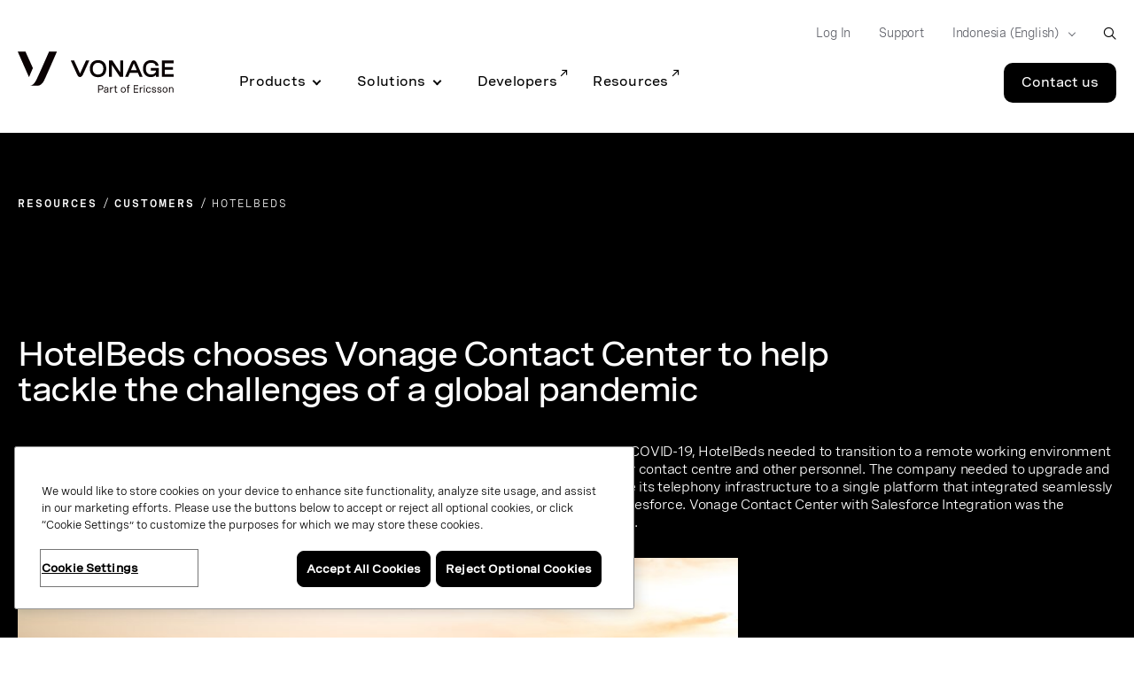

--- FILE ---
content_type: image/svg+xml
request_url: https://www.vonage.id/content/dam/vonage/us-en/resources/iconography/icon_solution.svg
body_size: 577
content:
<?xml version="1.0" encoding="utf-8"?>
<!-- Generator: Adobe Illustrator 21.0.2, SVG Export Plug-In . SVG Version: 6.00 Build 0)  -->
<svg version="1.1" id="Layer_1" xmlns="http://www.w3.org/2000/svg" xmlns:xlink="http://www.w3.org/1999/xlink" x="0px" y="0px"
	 viewBox="0 0 16 16" style="enable-background:new 0 0 16 16;" xml:space="preserve">
<style type="text/css">
	.st0{fill:url(#SVGID_1_);}
	.st1{fill:url(#SVGID_2_);}
	.st2{display:none;fill:url(#SVGID_3_);}
</style>
<g>
	<linearGradient id="SVGID_1_" gradientUnits="userSpaceOnUse" x1="2" y1="8" x2="14" y2="8">
		<stop  offset="0" style="stop-color:#881FFF"/>
		<stop  offset="0.2415" style="stop-color:#A13BE7"/>
		<stop  offset="0.7609" style="stop-color:#E084AA"/>
		<stop  offset="1" style="stop-color:#FFA78C"/>
	</linearGradient>
	<path class="st0" d="M13.2,3c-0.5-0.9-1.3-1.7-2.2-2.2C10,0.2,8.9,0,7.9,0c-1.1,0-2.1,0.3-3,0.9C4,1.4,3.2,2.2,2.7,3.2
		C2.2,4.1,2,5.2,2,6.2c0,1.1,0.4,2.1,0.9,3c0.5,0.8,1.2,1.5,2.1,2v4.3C5,15.8,5.2,16,5.5,16h5c0.3,0,0.5-0.2,0.5-0.5v-4.3
		c0.9-0.5,1.6-1.2,2.1-2.1C13.7,8.2,14,7.1,14,6S13.7,3.9,13.2,3z M6,15v-1h4v1H6z M13,6c0,0.9-0.3,1.8-0.7,2.6s-1.2,1.4-2,1.8
		c-0.2,0.1-0.3,0.3-0.3,0.4V13H6v-2.1c0-0.2-0.1-0.4-0.3-0.4c-0.8-0.4-1.5-1-1.9-1.8S3,7.1,3,6.2s0.2-1.8,0.6-2.6s1-1.4,1.8-1.9
		C6.1,1.3,7,1,7.9,1s1.8,0.2,2.5,0.6c0.8,0.4,1.4,1.1,1.9,1.8C12.8,4.2,13,5.1,13,6L13,6z"/>
	<linearGradient id="SVGID_2_" gradientUnits="userSpaceOnUse" x1="5" y1="4.75" x2="8.5" y2="4.75">
		<stop  offset="0" style="stop-color:#881FFF"/>
		<stop  offset="0.2415" style="stop-color:#A13BE7"/>
		<stop  offset="0.7609" style="stop-color:#E084AA"/>
		<stop  offset="1" style="stop-color:#FFA78C"/>
	</linearGradient>
	<path class="st1" d="M8,3C7.2,3,6.4,3.3,5.9,3.9C5.3,4.4,5,5.2,5,6c0,0.3,0.2,0.5,0.5,0.5S6,6.3,6,6c0-0.5,0.2-1,0.6-1.4S7.5,4,8,4
		c0.3,0,0.5-0.2,0.5-0.5S8.3,3,8,3z"/>
</g>
<linearGradient id="SVGID_3_" gradientUnits="userSpaceOnUse" x1="0" y1="8" x2="16" y2="8">
	<stop  offset="0" style="stop-color:#881FFF"/>
	<stop  offset="0.2415" style="stop-color:#A13BE7"/>
	<stop  offset="0.7609" style="stop-color:#E084AA"/>
	<stop  offset="1" style="stop-color:#FFA78C"/>
</linearGradient>
<path class="st2" d="M12.5,0c-0.1,0-0.3,0.1-0.4,0.1l-6,6C5.8,6.1,5.4,6,5,6c-2.8,0-5,2.2-5,5c0,2.8,2.2,5,5,5s5-2.2,5-5
	c0-0.4-0.1-0.8-0.2-1.1l2-2C11.9,7.8,12,7.6,12,7.5V5h2.5c0.1,0,0.3-0.1,0.4-0.1l1-1C15.9,3.8,16,3.6,16,3.5v-3
	C16,0.2,15.8,0,15.5,0H12.5z M6.6,7.1L12.7,1H15v2.3L14.3,4h-2.8C11.2,4,11,4.2,11,4.5v2.8L8.9,9.4C8.8,9.5,8.8,9.7,8.8,9.9
	C8.9,10.2,9,10.6,9,11c0,2.2-1.8,4-4,4s-4-1.8-4-4c0-2.2,1.8-4,4-4c0.4,0,0.8,0.1,1.1,0.2C6.3,7.2,6.5,7.2,6.6,7.1z M4,11
	c0-0.6,0.4-1,1-1s1,0.4,1,1s-0.4,1-1,1S4,11.6,4,11z M5,9c-1.1,0-2,0.9-2,2c0,1.1,0.9,2,2,2s2-0.9,2-2C7,9.9,6.1,9,5,9z"/>
</svg>


--- FILE ---
content_type: text/plain;charset=UTF-8
request_url: https://www.vonage.id/bin/vonage/createuuid
body_size: 28
content:
FPID Expiry Created with UUID value as 930ffdac-50c2-47b6-83e2-a14fc065dc9b

--- FILE ---
content_type: image/svg+xml
request_url: https://www.vonage.id/content/dam/vonage/us-en/resources/iconography/icon_results.svg
body_size: 504
content:
<?xml version="1.0" encoding="utf-8"?>
<!-- Generator: Adobe Illustrator 21.0.2, SVG Export Plug-In . SVG Version: 6.00 Build 0)  -->
<svg version="1.1" id="Layer_1" xmlns="http://www.w3.org/2000/svg" xmlns:xlink="http://www.w3.org/1999/xlink" x="0px" y="0px"
	 viewBox="0 0 16 16" style="enable-background:new 0 0 16 16;" xml:space="preserve">
<style type="text/css">
	.st0{display:none;}
	.st1{display:inline;fill:url(#SVGID_1_);}
	.st2{display:inline;fill:url(#SVGID_2_);}
	.st3{fill:url(#SVGID_3_);}
</style>
<g class="st0">
	<linearGradient id="SVGID_1_" gradientUnits="userSpaceOnUse" x1="2" y1="8" x2="14" y2="8">
		<stop  offset="0" style="stop-color:#881FFF"/>
		<stop  offset="0.2415" style="stop-color:#A13BE7"/>
		<stop  offset="0.7609" style="stop-color:#E084AA"/>
		<stop  offset="1" style="stop-color:#FFA78C"/>
	</linearGradient>
	<path class="st1" d="M13.2,3c-0.5-0.9-1.3-1.7-2.2-2.2C10,0.2,8.9,0,7.9,0c-1.1,0-2.1,0.3-3,0.9C4,1.4,3.2,2.2,2.7,3.2
		C2.2,4.1,2,5.2,2,6.2c0,1.1,0.4,2.1,0.9,3c0.5,0.8,1.2,1.5,2.1,2v4.3C5,15.8,5.2,16,5.5,16h5c0.3,0,0.5-0.2,0.5-0.5v-4.3
		c0.9-0.5,1.6-1.2,2.1-2.1C13.7,8.2,14,7.1,14,6S13.7,3.9,13.2,3z M6,15v-1h4v1H6z M13,6c0,0.9-0.3,1.8-0.7,2.6s-1.2,1.4-2,1.8
		c-0.2,0.1-0.3,0.3-0.3,0.4V13H6v-2.1c0-0.2-0.1-0.4-0.3-0.4c-0.8-0.4-1.5-1-1.9-1.8S3,7.1,3,6.2s0.2-1.8,0.6-2.6s1-1.4,1.8-1.9
		C6.1,1.3,7,1,7.9,1s1.8,0.2,2.5,0.6c0.8,0.4,1.4,1.1,1.9,1.8C12.8,4.2,13,5.1,13,6L13,6z"/>
	<linearGradient id="SVGID_2_" gradientUnits="userSpaceOnUse" x1="5" y1="4.75" x2="8.5" y2="4.75">
		<stop  offset="0" style="stop-color:#881FFF"/>
		<stop  offset="0.2415" style="stop-color:#A13BE7"/>
		<stop  offset="0.7609" style="stop-color:#E084AA"/>
		<stop  offset="1" style="stop-color:#FFA78C"/>
	</linearGradient>
	<path class="st2" d="M8,3C7.2,3,6.4,3.3,5.9,3.9C5.3,4.4,5,5.2,5,6c0,0.3,0.2,0.5,0.5,0.5S6,6.3,6,6c0-0.5,0.2-1,0.6-1.4S7.5,4,8,4
		c0.3,0,0.5-0.2,0.5-0.5S8.3,3,8,3z"/>
</g>
<linearGradient id="SVGID_3_" gradientUnits="userSpaceOnUse" x1="0" y1="8" x2="16" y2="8">
	<stop  offset="0" style="stop-color:#881FFF"/>
	<stop  offset="0.2415" style="stop-color:#A13BE7"/>
	<stop  offset="0.7609" style="stop-color:#E084AA"/>
	<stop  offset="1" style="stop-color:#FFA78C"/>
</linearGradient>
<path class="st3" d="M12.5,0c-0.1,0-0.3,0.1-0.4,0.1l-6,6C5.8,6.1,5.4,6,5,6c-2.8,0-5,2.2-5,5c0,2.8,2.2,5,5,5s5-2.2,5-5
	c0-0.4-0.1-0.8-0.2-1.1l2-2C11.9,7.8,12,7.6,12,7.5V5h2.5c0.1,0,0.3-0.1,0.4-0.1l1-1C15.9,3.8,16,3.6,16,3.5v-3
	C16,0.2,15.8,0,15.5,0H12.5z M6.6,7.1L12.7,1H15v2.3L14.3,4h-2.8C11.2,4,11,4.2,11,4.5v2.8L8.9,9.4C8.8,9.5,8.8,9.7,8.8,9.9
	C8.9,10.2,9,10.6,9,11c0,2.2-1.8,4-4,4s-4-1.8-4-4c0-2.2,1.8-4,4-4c0.4,0,0.8,0.1,1.1,0.2C6.3,7.2,6.5,7.2,6.6,7.1z M4,11
	c0-0.6,0.4-1,1-1s1,0.4,1,1s-0.4,1-1,1S4,11.6,4,11z M5,9c-1.1,0-2,0.9-2,2c0,1.1,0.9,2,2,2s2-0.9,2-2C7,9.9,6.1,9,5,9z"/>
</svg>


--- FILE ---
content_type: image/svg+xml
request_url: https://www.vonage.id/content/dam/vonage/us-en/resources/customer-logos/Hotelbeds.svg
body_size: 390794
content:
<svg version="1.1" viewBox="0.0 0.0 500.0 500.0" fill="none" stroke="none" stroke-linecap="square" stroke-miterlimit="10" xmlns:xlink="http://www.w3.org/1999/xlink" xmlns="http://www.w3.org/2000/svg"><clipPath id="ga2066ff053_0_0.0"><path d="m0 0l500.0 0l0 500.0l-500.0 0l0 -500.0z" clip-rule="nonzero"/></clipPath><g clip-path="url(#ga2066ff053_0_0.0)"><path fill="#ffffff" d="m0 0l500.0 0l0 500.0l-500.0 0z" fill-rule="evenodd"/><path fill="#000000" fill-opacity="0.0" d="m0 0l500.00024 0l0 500.00003l-500.00024 0z" fill-rule="evenodd"/><g transform="matrix(0.26041679790026245 0.0 0.0 0.46296299212598424 0.0 0.0)"><clipPath id="ga2066ff053_0_0.1"><path d="m0 0l1920.0 0l0 1080.0l-1920.0 0z" clip-rule="evenodd"/></clipPath><image clip-path="url(#ga2066ff053_0_0.1)" fill="#000" width="1920.0" height="1080.0" x="0.0" y="0.0" preserveAspectRatio="none" xlink:href="[data-uri]"/></g><path fill="#000000" fill-opacity="0.0" d="m109.76896 229.39363l280.4617 0l0 38.984207l-280.4617 0z" fill-rule="evenodd"/><g transform="matrix(0.11218467433070865 0.0 0.0 0.11202359187860138 109.76895800524933 229.39362992125984)"><clipPath id="ga2066ff053_0_0.2"><path d="m0 0l2500.0 0l0 348.0l-2500.0 0z" clip-rule="evenodd"/></clipPath><image clip-path="url(#ga2066ff053_0_0.2)" fill="#000" width="2500.0" height="348.0" x="0.0" y="0.0" preserveAspectRatio="none" xlink:href="[data-uri]"/></g></g></svg>

--- FILE ---
content_type: text/plain
request_url: https://c.6sc.co/?m=1
body_size: 3
content:
6suuid=062b341787162f0057eb7a69f30000004a2c3500